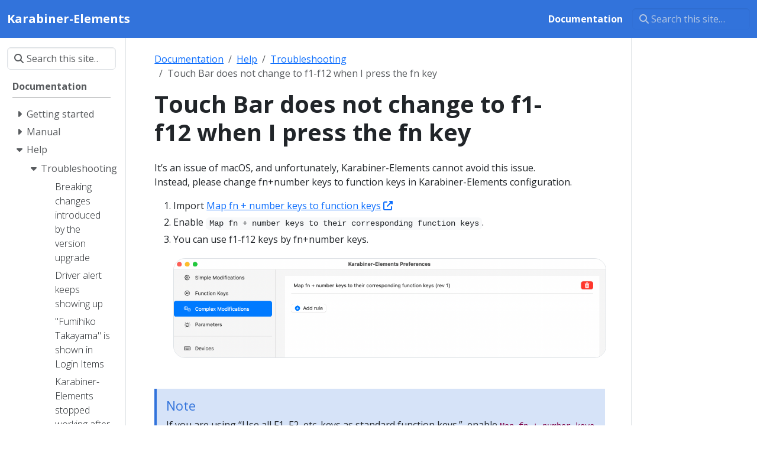

--- FILE ---
content_type: text/html; charset=utf-8
request_url: https://karabiner-elements.pqrs.org/docs/help/troubleshooting/touch-bar-function-keys/
body_size: 8129
content:
<!doctype html>
<html itemscope itemtype="http://schema.org/WebPage" lang="en" class="no-js">
  <head>
    <meta charset="utf-8">
<meta name="viewport" content="width=device-width, initial-scale=1, shrink-to-fit=no">
<meta name="robots" content="index, follow">
<link rel="icon" type="image/png" href="/favicons/favicon-32x32.png" sizes="32x32">
<link rel="apple-touch-icon" href="/favicons/apple-touch-icon-180x180.png" sizes="180x180">

<title>Touch Bar does not change to f1-f12 when I press the fn key | Karabiner-Elements</title>
<meta name="description" content="It’s an issue of macOS, and unfortunately, Karabiner-Elements cannot avoid this issue.
Instead, please change fn&#43;number keys to function keys in Karabiner-Elements configuration.
Import Map fn &#43; number keys to function keys Enable Map fn &#43; number keys to their corresponding function keys. You can use f1-f12 keys by fn&#43;number keys. Note If you are using “Use all F1, F2, etc. keys as standard function keys.”, enable Map fn &#43; number keys to their corresponding media control keys instead. Detail of the problem The fn key events are ignored by Touch Bar since the following facts.">
<meta property="og:url" content="/docs/help/troubleshooting/touch-bar-function-keys/">
  <meta property="og:site_name" content="Karabiner-Elements">
  <meta property="og:title" content="Touch Bar does not change to f1-f12 when I press the fn key">
  <meta property="og:description" content="It’s an issue of macOS, and unfortunately, Karabiner-Elements cannot avoid this issue.
Instead, please change fn&#43;number keys to function keys in Karabiner-Elements configuration.
Import Map fn &#43; number keys to function keys Enable Map fn &#43; number keys to their corresponding function keys. You can use f1-f12 keys by fn&#43;number keys. Note If you are using “Use all F1, F2, etc. keys as standard function keys.”, enable Map fn &#43; number keys to their corresponding media control keys instead. Detail of the problem The fn key events are ignored by Touch Bar since the following facts.">
  <meta property="og:locale" content="en">
  <meta property="og:type" content="article">
    <meta property="article:section" content="docs">
    <meta property="og:image" content="https://karabiner-elements.pqrs.org/images/logo.png">

  <meta itemprop="name" content="Touch Bar does not change to f1-f12 when I press the fn key">
  <meta itemprop="description" content="It’s an issue of macOS, and unfortunately, Karabiner-Elements cannot avoid this issue.
Instead, please change fn&#43;number keys to function keys in Karabiner-Elements configuration.
Import Map fn &#43; number keys to function keys Enable Map fn &#43; number keys to their corresponding function keys. You can use f1-f12 keys by fn&#43;number keys. Note If you are using “Use all F1, F2, etc. keys as standard function keys.”, enable Map fn &#43; number keys to their corresponding media control keys instead. Detail of the problem The fn key events are ignored by Touch Bar since the following facts.">
  <meta itemprop="wordCount" content="163">
  <meta itemprop="image" content="https://karabiner-elements.pqrs.org/images/logo.png">
  <meta name="twitter:card" content="summary_large_image">
  <meta name="twitter:image" content="https://karabiner-elements.pqrs.org/images/logo.png">
  <meta name="twitter:title" content="Touch Bar does not change to f1-f12 when I press the fn key">
  <meta name="twitter:description" content="It’s an issue of macOS, and unfortunately, Karabiner-Elements cannot avoid this issue.
Instead, please change fn&#43;number keys to function keys in Karabiner-Elements configuration.
Import Map fn &#43; number keys to function keys Enable Map fn &#43; number keys to their corresponding function keys. You can use f1-f12 keys by fn&#43;number keys. Note If you are using “Use all F1, F2, etc. keys as standard function keys.”, enable Map fn &#43; number keys to their corresponding media control keys instead. Detail of the problem The fn key events are ignored by Touch Bar since the following facts.">
<link rel="preload" href="/scss/main.min.ad03006917028e5fe1ae1e1b42b17992c0ca7ce84aed85e0df5ab9675702b990.css" as="style" integrity="sha256-rQMAaRcCjl/hrh4bQrF5ksDKfOhK7YXg31q5Z1cCuZA=" crossorigin="anonymous">
<link href="/scss/main.min.ad03006917028e5fe1ae1e1b42b17992c0ca7ce84aed85e0df5ab9675702b990.css" rel="stylesheet" integrity="sha256-rQMAaRcCjl/hrh4bQrF5ksDKfOhK7YXg31q5Z1cCuZA=" crossorigin="anonymous">
<script
  src="https://code.jquery.com/jquery-3.7.1.min.js"
  integrity="sha512-v2CJ7UaYy4JwqLDIrZUI/4hqeoQieOmAZNXBeQyjo21dadnwR+8ZaIJVT8EE2iyI61OV8e6M8PP2/4hpQINQ/g=="
  crossorigin="anonymous"></script>
<script defer
  src="https://unpkg.com/lunr@2.3.9/lunr.min.js"
  integrity="sha384-203J0SNzyqHby3iU6hzvzltrWi/M41wOP5Gu+BiJMz5nwKykbkUx8Kp7iti0Lpli"
  crossorigin="anonymous"></script>

  </head>
  <body class="td-page">
    <header>
      <nav class="td-navbar js-navbar-scroll" data-bs-theme="dark">
<div class="container-fluid flex-column flex-md-row">
  <a class="navbar-brand" href="/"><span class="navbar-brand__logo navbar-logo"></span><span class="navbar-brand__name">Karabiner-Elements</span></a>
  <div class="td-navbar-nav-scroll ms-md-auto" id="main_navbar">
    <ul class="navbar-nav">
      <li class="nav-item">
        <a class="nav-link active" href="/docs/"><span>Documentation</span></a>
      </li>
      </ul>
  </div>
  <div class="d-none d-lg-block">
    <div class="td-search td-search--offline">
  <div class="td-search__icon"></div>
  <input
    type="search"
    class="td-search__input form-control"
    placeholder="Search this site…"
    aria-label="Search this site…"
    autocomplete="off"
    
    data-offline-search-index-json-src="/offline-search-index.f8afb1b51d486409e1f0a948640a0935.json"
    data-offline-search-base-href="/"
    data-offline-search-max-results="25"
  >
</div>
  </div>
</div>
</nav>
    </header>
    <div class="container-fluid td-outer">
      <div class="td-main">
        <div class="row flex-xl-nowrap">
          <aside class="col-12 col-md-3 col-xl-2 td-sidebar d-print-none">
            <div id="td-sidebar-menu" class="td-sidebar__inner">
  <form class="td-sidebar__search d-flex align-items-center">
    <div class="td-search td-search--offline">
  <div class="td-search__icon"></div>
  <input
    type="search"
    class="td-search__input form-control"
    placeholder="Search this site…"
    aria-label="Search this site…"
    autocomplete="off"
    
    data-offline-search-index-json-src="/offline-search-index.f8afb1b51d486409e1f0a948640a0935.json"
    data-offline-search-base-href="/"
    data-offline-search-max-results="25"
  >
</div>
    <button class="btn btn-link td-sidebar__toggle d-md-none p-0 ms-3 fas fa-bars" type="button" data-bs-toggle="collapse" data-bs-target="#td-section-nav" aria-controls="td-section-nav" aria-expanded="false" aria-label="Toggle section navigation">
    </button>
  </form>
  <nav class="td-sidebar-nav collapse foldable-nav" id="td-section-nav">
    <ul class="td-sidebar-nav__section pe-md-3 ul-0">
      <li class="td-sidebar-nav__section-title td-sidebar-nav__section with-child active-path" id="m-docs-li">
  <a href="/docs/" class="align-left ps-0 td-sidebar-link td-sidebar-link__section tree-root" id="m-docs"><span class="">Documentation</span></a>
  <ul class="ul-1">
    <li class="td-sidebar-nav__section-title td-sidebar-nav__section with-child" id="m-docsgetting-started-li">
  <input type="checkbox" id="m-docsgetting-started-check"/>
  <label for="m-docsgetting-started-check"><a href="/docs/getting-started/" class="align-left ps-0  td-sidebar-link td-sidebar-link__section" id="m-docsgetting-started"><span class="">Getting started</span></a></label>
  
  <ul class="ul-2 foldable">
    <li class="td-sidebar-nav__section-title td-sidebar-nav__section without-child" id="m-docsgetting-startedinstallation-li">
  <input type="checkbox" id="m-docsgetting-startedinstallation-check"/>
  <label for="m-docsgetting-startedinstallation-check"><a href="/docs/getting-started/installation/" class="align-left ps-0  td-sidebar-link td-sidebar-link__page" id="m-docsgetting-startedinstallation"><span class="">Installation</span></a></label>
  
</li><li class="td-sidebar-nav__section-title td-sidebar-nav__section without-child" id="m-docsgetting-startedfeatures-li">
  <input type="checkbox" id="m-docsgetting-startedfeatures-check"/>
  <label for="m-docsgetting-startedfeatures-check"><a href="/docs/getting-started/features/" class="align-left ps-0  td-sidebar-link td-sidebar-link__page" id="m-docsgetting-startedfeatures"><span class="">Features</span></a></label>
  
</li>
  </ul>
</li><li class="td-sidebar-nav__section-title td-sidebar-nav__section with-child" id="m-docsmanual-li">
  <input type="checkbox" id="m-docsmanual-check"/>
  <label for="m-docsmanual-check"><a href="/docs/manual/" class="align-left ps-0  td-sidebar-link td-sidebar-link__section" id="m-docsmanual"><span class="">Manual</span></a></label>
  
  <ul class="ul-2 foldable">
    <li class="td-sidebar-nav__section-title td-sidebar-nav__section with-child" id="m-docsmanualconfiguration-li">
  <input type="checkbox" id="m-docsmanualconfiguration-check"/>
  <label for="m-docsmanualconfiguration-check"><a href="/docs/manual/configuration/" class="align-left ps-0  td-sidebar-link td-sidebar-link__section" id="m-docsmanualconfiguration"><span class="">Configuration</span></a></label>
  
  <ul class="ul-3 foldable">
    <li class="td-sidebar-nav__section-title td-sidebar-nav__section without-child" id="m-docsmanualconfigurationconfigure-simple-modifications-li">
  <input type="checkbox" id="m-docsmanualconfigurationconfigure-simple-modifications-check"/>
  <label for="m-docsmanualconfigurationconfigure-simple-modifications-check"><a href="/docs/manual/configuration/configure-simple-modifications/" class="align-left ps-0  td-sidebar-link td-sidebar-link__page" id="m-docsmanualconfigurationconfigure-simple-modifications"><span class="">Change a key to another key</span></a></label>
  
</li><li class="td-sidebar-nav__section-title td-sidebar-nav__section without-child" id="m-docsmanualconfigurationconfigure-complex-modifications-li">
  <input type="checkbox" id="m-docsmanualconfigurationconfigure-complex-modifications-check"/>
  <label for="m-docsmanualconfigurationconfigure-complex-modifications-check"><a href="/docs/manual/configuration/configure-complex-modifications/" class="align-left ps-0  td-sidebar-link td-sidebar-link__page" id="m-docsmanualconfigurationconfigure-complex-modifications"><span class="">Use more complex modifications</span></a></label>
  
</li><li class="td-sidebar-nav__section-title td-sidebar-nav__section without-child" id="m-docsmanualconfigurationadd-your-own-complex-modifications-li">
  <input type="checkbox" id="m-docsmanualconfigurationadd-your-own-complex-modifications-check"/>
  <label for="m-docsmanualconfigurationadd-your-own-complex-modifications-check"><a href="/docs/manual/configuration/add-your-own-complex-modifications/" class="align-left ps-0  td-sidebar-link td-sidebar-link__page" id="m-docsmanualconfigurationadd-your-own-complex-modifications"><span class="">Add your own complex modifications</span></a></label>
  
</li><li class="td-sidebar-nav__section-title td-sidebar-nav__section without-child" id="m-docsmanualconfigurationedit-complex-modifications-li">
  <input type="checkbox" id="m-docsmanualconfigurationedit-complex-modifications-check"/>
  <label for="m-docsmanualconfigurationedit-complex-modifications-check"><a href="/docs/manual/configuration/edit-complex-modifications/" class="align-left ps-0  td-sidebar-link td-sidebar-link__page" id="m-docsmanualconfigurationedit-complex-modifications"><span class="">Edit complex modifications</span></a></label>
  
</li><li class="td-sidebar-nav__section-title td-sidebar-nav__section without-child" id="m-docsmanualconfigurationconfigure-devices-li">
  <input type="checkbox" id="m-docsmanualconfigurationconfigure-devices-check"/>
  <label for="m-docsmanualconfigurationconfigure-devices-check"><a href="/docs/manual/configuration/configure-devices/" class="align-left ps-0  td-sidebar-link td-sidebar-link__page" id="m-docsmanualconfigurationconfigure-devices"><span class="">Choose devices</span></a></label>
  
</li><li class="td-sidebar-nav__section-title td-sidebar-nav__section without-child" id="m-docsmanualconfigurationdisable-built-in-keyboard-li">
  <input type="checkbox" id="m-docsmanualconfigurationdisable-built-in-keyboard-check"/>
  <label for="m-docsmanualconfigurationdisable-built-in-keyboard-check"><a href="/docs/manual/configuration/disable-built-in-keyboard/" class="align-left ps-0  td-sidebar-link td-sidebar-link__page" id="m-docsmanualconfigurationdisable-built-in-keyboard"><span class="">Disable the built-in keyboard when external keyboard is connected</span></a></label>
  
</li><li class="td-sidebar-nav__section-title td-sidebar-nav__section without-child" id="m-docsmanualconfigurationconfigure-keyboard-type-li">
  <input type="checkbox" id="m-docsmanualconfigurationconfigure-keyboard-type-check"/>
  <label for="m-docsmanualconfigurationconfigure-keyboard-type-check"><a href="/docs/manual/configuration/configure-keyboard-type/" class="align-left ps-0  td-sidebar-link td-sidebar-link__page" id="m-docsmanualconfigurationconfigure-keyboard-type"><span class="">Set keyboard type</span></a></label>
  
</li><li class="td-sidebar-nav__section-title td-sidebar-nav__section without-child" id="m-docsmanualconfigurationconfigure-menu-bar-icon-li">
  <input type="checkbox" id="m-docsmanualconfigurationconfigure-menu-bar-icon-check"/>
  <label for="m-docsmanualconfigurationconfigure-menu-bar-icon-check"><a href="/docs/manual/configuration/configure-menu-bar-icon/" class="align-left ps-0  td-sidebar-link td-sidebar-link__page" id="m-docsmanualconfigurationconfigure-menu-bar-icon"><span class="">Configure icon in menu bar</span></a></label>
  
</li>
  </ul>
</li><li class="td-sidebar-nav__section-title td-sidebar-nav__section with-child" id="m-docsmanualoperation-li">
  <input type="checkbox" id="m-docsmanualoperation-check"/>
  <label for="m-docsmanualoperation-check"><a href="/docs/manual/operation/" class="align-left ps-0  td-sidebar-link td-sidebar-link__section" id="m-docsmanualoperation"><span class="">Operation</span></a></label>
  
  <ul class="ul-3 foldable">
    <li class="td-sidebar-nav__section-title td-sidebar-nav__section without-child" id="m-docsmanualoperationquit-li">
  <input type="checkbox" id="m-docsmanualoperationquit-check"/>
  <label for="m-docsmanualoperationquit-check"><a href="/docs/manual/operation/quit/" class="align-left ps-0  td-sidebar-link td-sidebar-link__page" id="m-docsmanualoperationquit"><span class="">Quit</span></a></label>
  
</li><li class="td-sidebar-nav__section-title td-sidebar-nav__section without-child" id="m-docsmanualoperationrestart-li">
  <input type="checkbox" id="m-docsmanualoperationrestart-check"/>
  <label for="m-docsmanualoperationrestart-check"><a href="/docs/manual/operation/restart/" class="align-left ps-0  td-sidebar-link td-sidebar-link__page" id="m-docsmanualoperationrestart"><span class="">Restart</span></a></label>
  
</li><li class="td-sidebar-nav__section-title td-sidebar-nav__section without-child" id="m-docsmanualoperationuninstall-li">
  <input type="checkbox" id="m-docsmanualoperationuninstall-check"/>
  <label for="m-docsmanualoperationuninstall-check"><a href="/docs/manual/operation/uninstall/" class="align-left ps-0  td-sidebar-link td-sidebar-link__page" id="m-docsmanualoperationuninstall"><span class="">Uninstall</span></a></label>
  
</li><li class="td-sidebar-nav__section-title td-sidebar-nav__section without-child" id="m-docsmanualoperationcheck-for-updates-li">
  <input type="checkbox" id="m-docsmanualoperationcheck-for-updates-check"/>
  <label for="m-docsmanualoperationcheck-for-updates-check"><a href="/docs/manual/operation/check-for-updates/" class="align-left ps-0  td-sidebar-link td-sidebar-link__page" id="m-docsmanualoperationcheck-for-updates"><span class="">Check for updates</span></a></label>
  
</li><li class="td-sidebar-nav__section-title td-sidebar-nav__section without-child" id="m-docsmanualoperationeventviewer-li">
  <input type="checkbox" id="m-docsmanualoperationeventviewer-check"/>
  <label for="m-docsmanualoperationeventviewer-check"><a href="/docs/manual/operation/eventviewer/" class="align-left ps-0  td-sidebar-link td-sidebar-link__page" id="m-docsmanualoperationeventviewer"><span class="">Confirm the result of configuration (EventViewer)</span></a></label>
  
</li><li class="td-sidebar-nav__section-title td-sidebar-nav__section without-child" id="m-docsmanualoperationprofiles-li">
  <input type="checkbox" id="m-docsmanualoperationprofiles-check"/>
  <label for="m-docsmanualoperationprofiles-check"><a href="/docs/manual/operation/profiles/" class="align-left ps-0  td-sidebar-link td-sidebar-link__page" id="m-docsmanualoperationprofiles"><span class="">Manage profiles</span></a></label>
  
</li><li class="td-sidebar-nav__section-title td-sidebar-nav__section without-child" id="m-docsmanualoperationlog-li">
  <input type="checkbox" id="m-docsmanualoperationlog-check"/>
  <label for="m-docsmanualoperationlog-check"><a href="/docs/manual/operation/log/" class="align-left ps-0  td-sidebar-link td-sidebar-link__page" id="m-docsmanualoperationlog"><span class="">Show log messages</span></a></label>
  
</li><li class="td-sidebar-nav__section-title td-sidebar-nav__section without-child" id="m-docsmanualoperationexport-li">
  <input type="checkbox" id="m-docsmanualoperationexport-check"/>
  <label for="m-docsmanualoperationexport-check"><a href="/docs/manual/operation/export/" class="align-left ps-0  td-sidebar-link td-sidebar-link__page" id="m-docsmanualoperationexport"><span class="">Export and import configuration</span></a></label>
  
</li><li class="td-sidebar-nav__section-title td-sidebar-nav__section without-child" id="m-docsmanualoperationabout-unsafe-configuration-li">
  <input type="checkbox" id="m-docsmanualoperationabout-unsafe-configuration-check"/>
  <label for="m-docsmanualoperationabout-unsafe-configuration-check"><a href="/docs/manual/operation/about-unsafe-configuration/" class="align-left ps-0  td-sidebar-link td-sidebar-link__page" id="m-docsmanualoperationabout-unsafe-configuration"><span class="">About Unsafe Configuration</span></a></label>
  
</li><li class="td-sidebar-nav__section-title td-sidebar-nav__section without-child" id="m-docsmanualoperationdowngrade-li">
  <input type="checkbox" id="m-docsmanualoperationdowngrade-check"/>
  <label for="m-docsmanualoperationdowngrade-check"><a href="/docs/manual/operation/downgrade/" class="align-left ps-0  td-sidebar-link td-sidebar-link__page" id="m-docsmanualoperationdowngrade"><span class="">Downgrade</span></a></label>
  
</li>
  </ul>
</li><li class="td-sidebar-nav__section-title td-sidebar-nav__section with-child" id="m-docsmanualmisc-li">
  <input type="checkbox" id="m-docsmanualmisc-check"/>
  <label for="m-docsmanualmisc-check"><a href="/docs/manual/misc/" class="align-left ps-0  td-sidebar-link td-sidebar-link__section" id="m-docsmanualmisc"><span class="">Misc</span></a></label>
  
  <ul class="ul-3 foldable">
    <li class="td-sidebar-nav__section-title td-sidebar-nav__section without-child" id="m-docsmanualmiscrequired-macos-settings-li">
  <input type="checkbox" id="m-docsmanualmiscrequired-macos-settings-check"/>
  <label for="m-docsmanualmiscrequired-macos-settings-check"><a href="/docs/manual/misc/required-macos-settings/" class="align-left ps-0  td-sidebar-link td-sidebar-link__page" id="m-docsmanualmiscrequired-macos-settings"><span class="">Required macOS settings</span></a></label>
  
</li><li class="td-sidebar-nav__section-title td-sidebar-nav__section without-child" id="m-docsmanualmiscignored-temporarily-li">
  <input type="checkbox" id="m-docsmanualmiscignored-temporarily-check"/>
  <label for="m-docsmanualmiscignored-temporarily-check"><a href="/docs/manual/misc/ignored-temporarily/" class="align-left ps-0  td-sidebar-link td-sidebar-link__page" id="m-docsmanualmiscignored-temporarily"><span class="">About &#34;Device is ignored temporarily&#34; alert</span></a></label>
  
</li><li class="td-sidebar-nav__section-title td-sidebar-nav__section without-child" id="m-docsmanualmiscimplicit-behavior-li">
  <input type="checkbox" id="m-docsmanualmiscimplicit-behavior-check"/>
  <label for="m-docsmanualmiscimplicit-behavior-check"><a href="/docs/manual/misc/implicit-behavior/" class="align-left ps-0  td-sidebar-link td-sidebar-link__page" id="m-docsmanualmiscimplicit-behavior"><span class="">Implicit behavior</span></a></label>
  
</li><li class="td-sidebar-nav__section-title td-sidebar-nav__section without-child" id="m-docsmanualmiscevent-modification-chaining-li">
  <input type="checkbox" id="m-docsmanualmiscevent-modification-chaining-check"/>
  <label for="m-docsmanualmiscevent-modification-chaining-check"><a href="/docs/manual/misc/event-modification-chaining/" class="align-left ps-0  td-sidebar-link td-sidebar-link__page" id="m-docsmanualmiscevent-modification-chaining"><span class="">Input event modification chaining</span></a></label>
  
</li><li class="td-sidebar-nav__section-title td-sidebar-nav__section without-child" id="m-docsmanualmiscmultitouch-extension-li">
  <input type="checkbox" id="m-docsmanualmiscmultitouch-extension-check"/>
  <label for="m-docsmanualmiscmultitouch-extension-check"><a href="/docs/manual/misc/multitouch-extension/" class="align-left ps-0  td-sidebar-link td-sidebar-link__page" id="m-docsmanualmiscmultitouch-extension"><span class="">MultitouchExtension</span></a></label>
  
</li><li class="td-sidebar-nav__section-title td-sidebar-nav__section without-child" id="m-docsmanualmisccommand-line-interface-li">
  <input type="checkbox" id="m-docsmanualmisccommand-line-interface-check"/>
  <label for="m-docsmanualmisccommand-line-interface-check"><a href="/docs/manual/misc/command-line-interface/" class="align-left ps-0  td-sidebar-link td-sidebar-link__page" id="m-docsmanualmisccommand-line-interface"><span class="">Command line interface</span></a></label>
  
</li><li class="td-sidebar-nav__section-title td-sidebar-nav__section without-child" id="m-docsmanualmiscconfiguration-file-path-li">
  <input type="checkbox" id="m-docsmanualmiscconfiguration-file-path-check"/>
  <label for="m-docsmanualmiscconfiguration-file-path-check"><a href="/docs/manual/misc/configuration-file-path/" class="align-left ps-0  td-sidebar-link td-sidebar-link__page" id="m-docsmanualmiscconfiguration-file-path"><span class="">The location of the configuration file</span></a></label>
  
</li><li class="td-sidebar-nav__section-title td-sidebar-nav__section without-child" id="m-docsmanualmiscchange-app-icon-li">
  <input type="checkbox" id="m-docsmanualmiscchange-app-icon-check"/>
  <label for="m-docsmanualmiscchange-app-icon-check"><a href="/docs/manual/misc/change-app-icon/" class="align-left ps-0  td-sidebar-link td-sidebar-link__page" id="m-docsmanualmiscchange-app-icon"><span class="">Change app icon</span></a></label>
  
</li>
  </ul>
</li>
  </ul>
</li><li class="td-sidebar-nav__section-title td-sidebar-nav__section with-child active-path" id="m-docshelp-li">
  <input type="checkbox" id="m-docshelp-check" checked/>
  <label for="m-docshelp-check"><a href="/docs/help/" class="align-left ps-0  td-sidebar-link td-sidebar-link__section" id="m-docshelp"><span class="">Help</span></a></label>
  
  <ul class="ul-2 foldable">
    <li class="td-sidebar-nav__section-title td-sidebar-nav__section with-child active-path" id="m-docshelptroubleshooting-li">
  <input type="checkbox" id="m-docshelptroubleshooting-check" checked/>
  <label for="m-docshelptroubleshooting-check"><a href="/docs/help/troubleshooting/" class="align-left ps-0  td-sidebar-link td-sidebar-link__section" id="m-docshelptroubleshooting"><span class="">Troubleshooting</span></a></label>
  
  <ul class="ul-3 foldable">
    <li class="td-sidebar-nav__section-title td-sidebar-nav__section without-child" id="m-docshelptroubleshootingbreaking-changes-li">
  <input type="checkbox" id="m-docshelptroubleshootingbreaking-changes-check"/>
  <label for="m-docshelptroubleshootingbreaking-changes-check"><a href="/docs/help/troubleshooting/breaking-changes/" class="align-left ps-0  td-sidebar-link td-sidebar-link__page" id="m-docshelptroubleshootingbreaking-changes"><span class="">Breaking changes introduced by the version upgrade</span></a></label>
  
</li><li class="td-sidebar-nav__section-title td-sidebar-nav__section without-child" id="m-docshelptroubleshootingdriver-alert-keeps-showing-up-li">
  <input type="checkbox" id="m-docshelptroubleshootingdriver-alert-keeps-showing-up-check"/>
  <label for="m-docshelptroubleshootingdriver-alert-keeps-showing-up-check"><a href="/docs/help/troubleshooting/driver-alert-keeps-showing-up/" class="align-left ps-0  td-sidebar-link td-sidebar-link__page" id="m-docshelptroubleshootingdriver-alert-keeps-showing-up"><span class="">Driver alert keeps showing up</span></a></label>
  
</li><li class="td-sidebar-nav__section-title td-sidebar-nav__section without-child" id="m-docshelptroubleshootingfumihiko-takayama-in-login-items-li">
  <input type="checkbox" id="m-docshelptroubleshootingfumihiko-takayama-in-login-items-check"/>
  <label for="m-docshelptroubleshootingfumihiko-takayama-in-login-items-check"><a href="/docs/help/troubleshooting/fumihiko-takayama-in-login-items/" class="align-left ps-0  td-sidebar-link td-sidebar-link__page" id="m-docshelptroubleshootingfumihiko-takayama-in-login-items"><span class="">&#34;Fumihiko Takayama&#34; is shown in Login Items</span></a></label>
  
</li><li class="td-sidebar-nav__section-title td-sidebar-nav__section without-child" id="m-docshelptroubleshootingstopped-working-after-macos-update-li">
  <input type="checkbox" id="m-docshelptroubleshootingstopped-working-after-macos-update-check"/>
  <label for="m-docshelptroubleshootingstopped-working-after-macos-update-check"><a href="/docs/help/troubleshooting/stopped-working-after-macos-update/" class="align-left ps-0  td-sidebar-link td-sidebar-link__page" id="m-docshelptroubleshootingstopped-working-after-macos-update"><span class="">Karabiner-Elements stopped working after macOS update</span></a></label>
  
</li><li class="td-sidebar-nav__section-title td-sidebar-nav__section without-child active-path" id="m-docshelptroubleshootingtouch-bar-function-keys-li">
  <input type="checkbox" id="m-docshelptroubleshootingtouch-bar-function-keys-check" checked/>
  <label for="m-docshelptroubleshootingtouch-bar-function-keys-check"><a href="/docs/help/troubleshooting/touch-bar-function-keys/" class="align-left ps-0  active td-sidebar-link td-sidebar-link__page" id="m-docshelptroubleshootingtouch-bar-function-keys"><span class="td-sidebar-nav-active-item">Touch Bar does not change to f1-f12 when I press the fn key</span></a></label>
  
</li><li class="td-sidebar-nav__section-title td-sidebar-nav__section without-child" id="m-docshelptroubleshootingcontrol-eject-li">
  <input type="checkbox" id="m-docshelptroubleshootingcontrol-eject-check"/>
  <label for="m-docshelptroubleshootingcontrol-eject-check"><a href="/docs/help/troubleshooting/control-eject/" class="align-left ps-0  td-sidebar-link td-sidebar-link__page" id="m-docshelptroubleshootingcontrol-eject"><span class="">Control-eject shortcut does not work when Karabiner-Elements is running</span></a></label>
  
</li><li class="td-sidebar-nav__section-title td-sidebar-nav__section without-child" id="m-docshelptroubleshootingcannot-use-some-key-combination-li">
  <input type="checkbox" id="m-docshelptroubleshootingcannot-use-some-key-combination-check"/>
  <label for="m-docshelptroubleshootingcannot-use-some-key-combination-check"><a href="/docs/help/troubleshooting/cannot-use-some-key-combination/" class="align-left ps-0  td-sidebar-link td-sidebar-link__page" id="m-docshelptroubleshootingcannot-use-some-key-combination"><span class="">Cannot use some three key combinations (key event is not fired)</span></a></label>
  
</li><li class="td-sidebar-nav__section-title td-sidebar-nav__section without-child" id="m-docshelptroubleshootingjson-owner-is-invalid-li">
  <input type="checkbox" id="m-docshelptroubleshootingjson-owner-is-invalid-check"/>
  <label for="m-docshelptroubleshootingjson-owner-is-invalid-check"><a href="/docs/help/troubleshooting/json-owner-is-invalid/" class="align-left ps-0  td-sidebar-link td-sidebar-link__page" id="m-docshelptroubleshootingjson-owner-is-invalid"><span class="">&#34;karabiner.json is not owned by a valid user&#34; error message in log</span></a></label>
  
</li><li class="td-sidebar-nav__section-title td-sidebar-nav__section without-child" id="m-docshelptroubleshootingplaceholder-developer-li">
  <input type="checkbox" id="m-docshelptroubleshootingplaceholder-developer-check"/>
  <label for="m-docshelptroubleshootingplaceholder-developer-check"><a href="/docs/help/troubleshooting/placeholder-developer/" class="align-left ps-0  td-sidebar-link td-sidebar-link__page" id="m-docshelptroubleshootingplaceholder-developer"><span class="">Placeholder Developer is shown in Security &amp; Privacy System Preferences</span></a></label>
  
</li><li class="td-sidebar-nav__section-title td-sidebar-nav__section without-child" id="m-docshelptroubleshootingcaps-lock-led-not-working-li">
  <input type="checkbox" id="m-docshelptroubleshootingcaps-lock-led-not-working-check"/>
  <label for="m-docshelptroubleshootingcaps-lock-led-not-working-check"><a href="/docs/help/troubleshooting/caps-lock-led-not-working/" class="align-left ps-0  td-sidebar-link td-sidebar-link__page" id="m-docshelptroubleshootingcaps-lock-led-not-working"><span class="">Caps Lock LED not working</span></a></label>
  
</li><li class="td-sidebar-nav__section-title td-sidebar-nav__section without-child" id="m-docshelptroubleshootingpreferences-window-shown-at-login-li">
  <input type="checkbox" id="m-docshelptroubleshootingpreferences-window-shown-at-login-check"/>
  <label for="m-docshelptroubleshootingpreferences-window-shown-at-login-check"><a href="/docs/help/troubleshooting/preferences-window-shown-at-login/" class="align-left ps-0  td-sidebar-link td-sidebar-link__page" id="m-docshelptroubleshootingpreferences-window-shown-at-login"><span class="">Settings window is shown at login</span></a></label>
  
</li><li class="td-sidebar-nav__section-title td-sidebar-nav__section without-child" id="m-docshelptroubleshootingsymbols-with-non-ansi-keyboard-li">
  <input type="checkbox" id="m-docshelptroubleshootingsymbols-with-non-ansi-keyboard-check"/>
  <label for="m-docshelptroubleshootingsymbols-with-non-ansi-keyboard-check"><a href="/docs/help/troubleshooting/symbols-with-non-ansi-keyboard/" class="align-left ps-0  td-sidebar-link td-sidebar-link__page" id="m-docshelptroubleshootingsymbols-with-non-ansi-keyboard"><span class="">Input symbols are different from the key code name on non-ANSI keyboards</span></a></label>
  
</li><li class="td-sidebar-nav__section-title td-sidebar-nav__section without-child" id="m-docshelptroubleshootinglogitech-logi-options-plus-compatibility-li">
  <input type="checkbox" id="m-docshelptroubleshootinglogitech-logi-options-plus-compatibility-check"/>
  <label for="m-docshelptroubleshootinglogitech-logi-options-plus-compatibility-check"><a href="/docs/help/troubleshooting/logitech-logi-options-plus-compatibility/" class="align-left ps-0  td-sidebar-link td-sidebar-link__page" id="m-docshelptroubleshootinglogitech-logi-options-plus-compatibility"><span class="">Compatibility with Logitech Logi Options&#43;: Fn keys</span></a></label>
  
</li>
  </ul>
</li><li class="td-sidebar-nav__section-title td-sidebar-nav__section with-child" id="m-docshelphow-to-li">
  <input type="checkbox" id="m-docshelphow-to-check"/>
  <label for="m-docshelphow-to-check"><a href="/docs/help/how-to/" class="align-left ps-0  td-sidebar-link td-sidebar-link__section" id="m-docshelphow-to"><span class="">How to</span></a></label>
  
  <ul class="ul-3 foldable">
    <li class="td-sidebar-nav__section-title td-sidebar-nav__section without-child" id="m-docshelphow-tomouse-button-li">
  <input type="checkbox" id="m-docshelphow-tomouse-button-check"/>
  <label for="m-docshelphow-tomouse-button-check"><a href="/docs/help/how-to/mouse-button/" class="align-left ps-0  td-sidebar-link td-sidebar-link__page" id="m-docshelphow-tomouse-button"><span class="">How to change mouse buttons</span></a></label>
  
</li><li class="td-sidebar-nav__section-title td-sidebar-nav__section without-child" id="m-docshelphow-tosticky-modifier-key-li">
  <input type="checkbox" id="m-docshelphow-tosticky-modifier-key-check"/>
  <label for="m-docshelphow-tosticky-modifier-key-check"><a href="/docs/help/how-to/sticky-modifier-key/" class="align-left ps-0  td-sidebar-link td-sidebar-link__page" id="m-docshelphow-tosticky-modifier-key"><span class="">How to use sticky modifier keys</span></a></label>
  
</li><li class="td-sidebar-nav__section-title td-sidebar-nav__section without-child" id="m-docshelphow-todisable-caps-lock-delay-li">
  <input type="checkbox" id="m-docshelphow-todisable-caps-lock-delay-check"/>
  <label for="m-docshelphow-todisable-caps-lock-delay-check"><a href="/docs/help/how-to/disable-caps-lock-delay/" class="align-left ps-0  td-sidebar-link td-sidebar-link__page" id="m-docshelphow-todisable-caps-lock-delay"><span class="">How to disable caps lock delay</span></a></label>
  
</li><li class="td-sidebar-nav__section-title td-sidebar-nav__section without-child" id="m-docshelphow-tokey-repeat-li">
  <input type="checkbox" id="m-docshelphow-tokey-repeat-check"/>
  <label for="m-docshelphow-tokey-repeat-check"><a href="/docs/help/how-to/key-repeat/" class="align-left ps-0  td-sidebar-link td-sidebar-link__page" id="m-docshelphow-tokey-repeat"><span class="">Is it possible to adjust the key repeat rate?</span></a></label>
  
</li><li class="td-sidebar-nav__section-title td-sidebar-nav__section without-child" id="m-docshelphow-todisable-open-at-login-li">
  <input type="checkbox" id="m-docshelphow-todisable-open-at-login-check"/>
  <label for="m-docshelphow-todisable-open-at-login-check"><a href="/docs/help/how-to/disable-open-at-login/" class="align-left ps-0  td-sidebar-link td-sidebar-link__page" id="m-docshelphow-todisable-open-at-login"><span class="">How to disable running Karabiner-Elements at login</span></a></label>
  
</li><li class="td-sidebar-nav__section-title td-sidebar-nav__section without-child" id="m-docshelphow-touse-before-logging-in-li">
  <input type="checkbox" id="m-docshelphow-touse-before-logging-in-check"/>
  <label for="m-docshelphow-touse-before-logging-in-check"><a href="/docs/help/how-to/use-before-logging-in/" class="align-left ps-0  td-sidebar-link td-sidebar-link__page" id="m-docshelphow-touse-before-logging-in"><span class="">How to use Karabiner-Elements on the password entry screen before logging in</span></a></label>
  
</li><li class="td-sidebar-nav__section-title td-sidebar-nav__section without-child" id="m-docshelphow-tofunction-keys-li">
  <input type="checkbox" id="m-docshelphow-tofunction-keys-check"/>
  <label for="m-docshelphow-tofunction-keys-check"><a href="/docs/help/how-to/function-keys/" class="align-left ps-0  td-sidebar-link td-sidebar-link__page" id="m-docshelphow-tofunction-keys"><span class="">Details on changing to function keys</span></a></label>
  
</li>
  </ul>
</li><li class="td-sidebar-nav__section-title td-sidebar-nav__section with-child" id="m-docshelpadvanced-topics-li">
  <input type="checkbox" id="m-docshelpadvanced-topics-check"/>
  <label for="m-docshelpadvanced-topics-check"><a href="/docs/help/advanced-topics/" class="align-left ps-0  td-sidebar-link td-sidebar-link__section" id="m-docshelpadvanced-topics"><span class="">Advanced topics</span></a></label>
  
  <ul class="ul-3 foldable">
    <li class="td-sidebar-nav__section-title td-sidebar-nav__section without-child" id="m-docshelpadvanced-topicsinstalled-files-li">
  <input type="checkbox" id="m-docshelpadvanced-topicsinstalled-files-check"/>
  <label for="m-docshelpadvanced-topicsinstalled-files-check"><a href="/docs/help/advanced-topics/installed-files/" class="align-left ps-0  td-sidebar-link td-sidebar-link__page" id="m-docshelpadvanced-topicsinstalled-files"><span class="">Installed files</span></a></label>
  
</li><li class="td-sidebar-nav__section-title td-sidebar-nav__section without-child" id="m-docshelpadvanced-topicssecurity-li">
  <input type="checkbox" id="m-docshelpadvanced-topicssecurity-check"/>
  <label for="m-docshelpadvanced-topicssecurity-check"><a href="/docs/help/advanced-topics/security/" class="align-left ps-0  td-sidebar-link td-sidebar-link__page" id="m-docshelpadvanced-topicssecurity"><span class="">Security</span></a></label>
  
</li><li class="td-sidebar-nav__section-title td-sidebar-nav__section without-child" id="m-docshelpadvanced-topicsset-environment-variables-li">
  <input type="checkbox" id="m-docshelpadvanced-topicsset-environment-variables-check"/>
  <label for="m-docshelpadvanced-topicsset-environment-variables-check"><a href="/docs/help/advanced-topics/set-environment-variables/" class="align-left ps-0  td-sidebar-link td-sidebar-link__page" id="m-docshelpadvanced-topicsset-environment-variables"><span class="">Set environment variables</span></a></label>
  
</li><li class="td-sidebar-nav__section-title td-sidebar-nav__section without-child" id="m-docshelpadvanced-topicsunknown-events-li">
  <input type="checkbox" id="m-docshelpadvanced-topicsunknown-events-check"/>
  <label for="m-docshelpadvanced-topicsunknown-events-check"><a href="/docs/help/advanced-topics/unknown-events/" class="align-left ps-0  td-sidebar-link td-sidebar-link__page" id="m-docshelpadvanced-topicsunknown-events"><span class="">Guide for supporting unsupported keys</span></a></label>
  
</li><li class="td-sidebar-nav__section-title td-sidebar-nav__section without-child" id="m-docshelpadvanced-topicslock-icon-li">
  <input type="checkbox" id="m-docshelpadvanced-topicslock-icon-check"/>
  <label for="m-docshelpadvanced-topicslock-icon-check"><a href="/docs/help/advanced-topics/lock-icon/" class="align-left ps-0  td-sidebar-link td-sidebar-link__page" id="m-docshelpadvanced-topicslock-icon"><span class="">What is the lock indicator on Karabiner-Elements and Karabiner-EventViewer icon</span></a></label>
  
</li>
  </ul>
</li>
  </ul>
</li><li class="td-sidebar-nav__section-title td-sidebar-nav__section without-child" id="m-docsprivacy-li">
  <input type="checkbox" id="m-docsprivacy-check"/>
  <label for="m-docsprivacy-check"><a href="/docs/privacy/" class="align-left ps-0  td-sidebar-link td-sidebar-link__page" id="m-docsprivacy"><span class="">Privacy</span></a></label>
  
</li><li class="td-sidebar-nav__section-title td-sidebar-nav__section without-child" id="m-docscontact-li">
  <input type="checkbox" id="m-docscontact-check"/>
  <label for="m-docscontact-check"><a href="/docs/contact/" class="align-left ps-0  td-sidebar-link td-sidebar-link__page" id="m-docscontact"><span class="">Contact</span></a></label>
  
</li><li class="td-sidebar-nav__section-title td-sidebar-nav__section without-child" id="m-docspricing-li">
  <input type="checkbox" id="m-docspricing-check"/>
  <label for="m-docspricing-check"><a href="/docs/pricing/" class="align-left ps-0  td-sidebar-link td-sidebar-link__page" id="m-docspricing"><span class="">Pricing</span></a></label>
  
</li><li class="td-sidebar-nav__section-title td-sidebar-nav__section without-child" id="m-docsreleasenotes-li">
  <input type="checkbox" id="m-docsreleasenotes-check"/>
  <label for="m-docsreleasenotes-check"><a href="/docs/releasenotes/" class="align-left ps-0  td-sidebar-link td-sidebar-link__page" id="m-docsreleasenotes"><span class="">Release notes</span></a></label>
  
</li><li class="td-sidebar-nav__section-title td-sidebar-nav__section with-child" id="m-docsjson-li">
  <input type="checkbox" id="m-docsjson-check"/>
  <label for="m-docsjson-check"><a href="/docs/json/" class="align-left ps-0  td-sidebar-link td-sidebar-link__section" id="m-docsjson"><span class="">Karabiner Configuration Reference Manual</span></a></label>
  
  <ul class="ul-2 foldable">
    <li class="td-sidebar-nav__section-title td-sidebar-nav__section without-child" id="m-docsjsonlocation-li">
  <input type="checkbox" id="m-docsjsonlocation-check"/>
  <label for="m-docsjsonlocation-check"><a href="/docs/json/location/" class="align-left ps-0  td-sidebar-link td-sidebar-link__page" id="m-docsjsonlocation"><span class="">File locations</span></a></label>
  
</li><li class="td-sidebar-nav__section-title td-sidebar-nav__section without-child" id="m-docsjsontypical-complex-modifications-examples-li">
  <input type="checkbox" id="m-docsjsontypical-complex-modifications-examples-check"/>
  <label for="m-docsjsontypical-complex-modifications-examples-check"><a href="/docs/json/typical-complex-modifications-examples/" class="align-left ps-0  td-sidebar-link td-sidebar-link__page" id="m-docsjsontypical-complex-modifications-examples"><span class="">Typical complex_modifications examples</span></a></label>
  
</li><li class="td-sidebar-nav__section-title td-sidebar-nav__section without-child" id="m-docsjsoncomplex-modifications-manipulator-evaluation-priority-li">
  <input type="checkbox" id="m-docsjsoncomplex-modifications-manipulator-evaluation-priority-check"/>
  <label for="m-docsjsoncomplex-modifications-manipulator-evaluation-priority-check"><a href="/docs/json/complex-modifications-manipulator-evaluation-priority/" class="align-left ps-0  td-sidebar-link td-sidebar-link__page" id="m-docsjsoncomplex-modifications-manipulator-evaluation-priority"><span class="">complex_modifications manipulator evaluation priority</span></a></label>
  
</li><li class="td-sidebar-nav__section-title td-sidebar-nav__section without-child" id="m-docsjsonroot-data-structure-li">
  <input type="checkbox" id="m-docsjsonroot-data-structure-check"/>
  <label for="m-docsjsonroot-data-structure-check"><a href="/docs/json/root-data-structure/" class="align-left ps-0  td-sidebar-link td-sidebar-link__page" id="m-docsjsonroot-data-structure"><span class="">karabiner.json data structure</span></a></label>
  
</li><li class="td-sidebar-nav__section-title td-sidebar-nav__section with-child" id="m-docsjsoncomplex-modifications-manipulator-definition-li">
  <input type="checkbox" id="m-docsjsoncomplex-modifications-manipulator-definition-check"/>
  <label for="m-docsjsoncomplex-modifications-manipulator-definition-check"><a href="/docs/json/complex-modifications-manipulator-definition/" class="align-left ps-0  td-sidebar-link td-sidebar-link__section" id="m-docsjsoncomplex-modifications-manipulator-definition"><span class="">complex_modifications manipulator definition</span></a></label>
  
  <ul class="ul-3 foldable">
    <li class="td-sidebar-nav__section-title td-sidebar-nav__section with-child" id="m-docsjsoncomplex-modifications-manipulator-definitionfrom-li">
  <input type="checkbox" id="m-docsjsoncomplex-modifications-manipulator-definitionfrom-check"/>
  <label for="m-docsjsoncomplex-modifications-manipulator-definitionfrom-check"><a href="/docs/json/complex-modifications-manipulator-definition/from/" class="align-left ps-0  td-sidebar-link td-sidebar-link__section" id="m-docsjsoncomplex-modifications-manipulator-definitionfrom"><span class="">from event definition</span></a></label>
  
  <ul class="ul-4 foldable">
    <li class="td-sidebar-nav__section-title td-sidebar-nav__section without-child" id="m-docsjsoncomplex-modifications-manipulator-definitionfromany-li">
  <input type="checkbox" id="m-docsjsoncomplex-modifications-manipulator-definitionfromany-check"/>
  <label for="m-docsjsoncomplex-modifications-manipulator-definitionfromany-check"><a href="/docs/json/complex-modifications-manipulator-definition/from/any/" class="align-left ps-0  td-sidebar-link td-sidebar-link__page" id="m-docsjsoncomplex-modifications-manipulator-definitionfromany"><span class="">from.any</span></a></label>
  
</li><li class="td-sidebar-nav__section-title td-sidebar-nav__section without-child" id="m-docsjsoncomplex-modifications-manipulator-definitionfrommodifiers-li">
  <input type="checkbox" id="m-docsjsoncomplex-modifications-manipulator-definitionfrommodifiers-check"/>
  <label for="m-docsjsoncomplex-modifications-manipulator-definitionfrommodifiers-check"><a href="/docs/json/complex-modifications-manipulator-definition/from/modifiers/" class="align-left ps-0  td-sidebar-link td-sidebar-link__page" id="m-docsjsoncomplex-modifications-manipulator-definitionfrommodifiers"><span class="">from.modifiers</span></a></label>
  
</li><li class="td-sidebar-nav__section-title td-sidebar-nav__section without-child" id="m-docsjsoncomplex-modifications-manipulator-definitionfrominteger-value-li">
  <input type="checkbox" id="m-docsjsoncomplex-modifications-manipulator-definitionfrominteger-value-check"/>
  <label for="m-docsjsoncomplex-modifications-manipulator-definitionfrominteger-value-check"><a href="/docs/json/complex-modifications-manipulator-definition/from/integer-value/" class="align-left ps-0  td-sidebar-link td-sidebar-link__page" id="m-docsjsoncomplex-modifications-manipulator-definitionfrominteger-value"><span class="">from.integer_value</span></a></label>
  
</li><li class="td-sidebar-nav__section-title td-sidebar-nav__section without-child" id="m-docsjsoncomplex-modifications-manipulator-definitionfromsimultaneous-li">
  <input type="checkbox" id="m-docsjsoncomplex-modifications-manipulator-definitionfromsimultaneous-check"/>
  <label for="m-docsjsoncomplex-modifications-manipulator-definitionfromsimultaneous-check"><a href="/docs/json/complex-modifications-manipulator-definition/from/simultaneous/" class="align-left ps-0  td-sidebar-link td-sidebar-link__page" id="m-docsjsoncomplex-modifications-manipulator-definitionfromsimultaneous"><span class="">from.simultaneous</span></a></label>
  
</li><li class="td-sidebar-nav__section-title td-sidebar-nav__section without-child" id="m-docsjsoncomplex-modifications-manipulator-definitionfromsimultaneous-options-li">
  <input type="checkbox" id="m-docsjsoncomplex-modifications-manipulator-definitionfromsimultaneous-options-check"/>
  <label for="m-docsjsoncomplex-modifications-manipulator-definitionfromsimultaneous-options-check"><a href="/docs/json/complex-modifications-manipulator-definition/from/simultaneous-options/" class="align-left ps-0  td-sidebar-link td-sidebar-link__page" id="m-docsjsoncomplex-modifications-manipulator-definitionfromsimultaneous-options"><span class="">from.simultaneous_options</span></a></label>
  
</li>
  </ul>
</li><li class="td-sidebar-nav__section-title td-sidebar-nav__section with-child" id="m-docsjsoncomplex-modifications-manipulator-definitionto-li">
  <input type="checkbox" id="m-docsjsoncomplex-modifications-manipulator-definitionto-check"/>
  <label for="m-docsjsoncomplex-modifications-manipulator-definitionto-check"><a href="/docs/json/complex-modifications-manipulator-definition/to/" class="align-left ps-0  td-sidebar-link td-sidebar-link__section" id="m-docsjsoncomplex-modifications-manipulator-definitionto"><span class="">to event definition</span></a></label>
  
  <ul class="ul-4 foldable">
    <li class="td-sidebar-nav__section-title td-sidebar-nav__section without-child" id="m-docsjsoncomplex-modifications-manipulator-definitiontoshell-command-li">
  <input type="checkbox" id="m-docsjsoncomplex-modifications-manipulator-definitiontoshell-command-check"/>
  <label for="m-docsjsoncomplex-modifications-manipulator-definitiontoshell-command-check"><a href="/docs/json/complex-modifications-manipulator-definition/to/shell-command/" class="align-left ps-0  td-sidebar-link td-sidebar-link__page" id="m-docsjsoncomplex-modifications-manipulator-definitiontoshell-command"><span class="">to.shell_command</span></a></label>
  
</li><li class="td-sidebar-nav__section-title td-sidebar-nav__section without-child" id="m-docsjsoncomplex-modifications-manipulator-definitiontoselect-input-source-li">
  <input type="checkbox" id="m-docsjsoncomplex-modifications-manipulator-definitiontoselect-input-source-check"/>
  <label for="m-docsjsoncomplex-modifications-manipulator-definitiontoselect-input-source-check"><a href="/docs/json/complex-modifications-manipulator-definition/to/select-input-source/" class="align-left ps-0  td-sidebar-link td-sidebar-link__page" id="m-docsjsoncomplex-modifications-manipulator-definitiontoselect-input-source"><span class="">to.select_input_source</span></a></label>
  
</li><li class="td-sidebar-nav__section-title td-sidebar-nav__section without-child" id="m-docsjsoncomplex-modifications-manipulator-definitiontoset-variable-li">
  <input type="checkbox" id="m-docsjsoncomplex-modifications-manipulator-definitiontoset-variable-check"/>
  <label for="m-docsjsoncomplex-modifications-manipulator-definitiontoset-variable-check"><a href="/docs/json/complex-modifications-manipulator-definition/to/set-variable/" class="align-left ps-0  td-sidebar-link td-sidebar-link__page" id="m-docsjsoncomplex-modifications-manipulator-definitiontoset-variable"><span class="">to.set_variable</span></a></label>
  
</li><li class="td-sidebar-nav__section-title td-sidebar-nav__section without-child" id="m-docsjsoncomplex-modifications-manipulator-definitiontoset-notification-message-li">
  <input type="checkbox" id="m-docsjsoncomplex-modifications-manipulator-definitiontoset-notification-message-check"/>
  <label for="m-docsjsoncomplex-modifications-manipulator-definitiontoset-notification-message-check"><a href="/docs/json/complex-modifications-manipulator-definition/to/set-notification-message/" class="align-left ps-0  td-sidebar-link td-sidebar-link__page" id="m-docsjsoncomplex-modifications-manipulator-definitiontoset-notification-message"><span class="">to.set_notification_message</span></a></label>
  
</li><li class="td-sidebar-nav__section-title td-sidebar-nav__section without-child" id="m-docsjsoncomplex-modifications-manipulator-definitiontomouse-key-li">
  <input type="checkbox" id="m-docsjsoncomplex-modifications-manipulator-definitiontomouse-key-check"/>
  <label for="m-docsjsoncomplex-modifications-manipulator-definitiontomouse-key-check"><a href="/docs/json/complex-modifications-manipulator-definition/to/mouse-key/" class="align-left ps-0  td-sidebar-link td-sidebar-link__page" id="m-docsjsoncomplex-modifications-manipulator-definitiontomouse-key"><span class="">to.mouse_key</span></a></label>
  
</li><li class="td-sidebar-nav__section-title td-sidebar-nav__section without-child" id="m-docsjsoncomplex-modifications-manipulator-definitiontosticky-modifier-li">
  <input type="checkbox" id="m-docsjsoncomplex-modifications-manipulator-definitiontosticky-modifier-check"/>
  <label for="m-docsjsoncomplex-modifications-manipulator-definitiontosticky-modifier-check"><a href="/docs/json/complex-modifications-manipulator-definition/to/sticky-modifier/" class="align-left ps-0  td-sidebar-link td-sidebar-link__page" id="m-docsjsoncomplex-modifications-manipulator-definitiontosticky-modifier"><span class="">to.sticky_modifier</span></a></label>
  
</li><li class="td-sidebar-nav__section-title td-sidebar-nav__section with-child" id="m-docsjsoncomplex-modifications-manipulator-definitiontosoftware_function-li">
  <input type="checkbox" id="m-docsjsoncomplex-modifications-manipulator-definitiontosoftware_function-check"/>
  <label for="m-docsjsoncomplex-modifications-manipulator-definitiontosoftware_function-check"><a href="/docs/json/complex-modifications-manipulator-definition/to/software_function/" class="align-left ps-0  td-sidebar-link td-sidebar-link__section" id="m-docsjsoncomplex-modifications-manipulator-definitiontosoftware_function"><span class="">to.software_function</span></a></label>
  
  <ul class="ul-5 foldable">
    <li class="td-sidebar-nav__section-title td-sidebar-nav__section without-child" id="m-docsjsoncomplex-modifications-manipulator-definitiontosoftware_functioncg_event_double_click-li">
  <input type="checkbox" id="m-docsjsoncomplex-modifications-manipulator-definitiontosoftware_functioncg_event_double_click-check"/>
  <label for="m-docsjsoncomplex-modifications-manipulator-definitiontosoftware_functioncg_event_double_click-check"><a href="/docs/json/complex-modifications-manipulator-definition/to/software_function/cg_event_double_click/" class="align-left ps-0  td-sidebar-link td-sidebar-link__page" id="m-docsjsoncomplex-modifications-manipulator-definitiontosoftware_functioncg_event_double_click"><span class="">cg_event_double_click</span></a></label>
  
</li><li class="td-sidebar-nav__section-title td-sidebar-nav__section without-child" id="m-docsjsoncomplex-modifications-manipulator-definitiontosoftware_functioniokit_power_management_sleep_system-li">
  <input type="checkbox" id="m-docsjsoncomplex-modifications-manipulator-definitiontosoftware_functioniokit_power_management_sleep_system-check"/>
  <label for="m-docsjsoncomplex-modifications-manipulator-definitiontosoftware_functioniokit_power_management_sleep_system-check"><a href="/docs/json/complex-modifications-manipulator-definition/to/software_function/iokit_power_management_sleep_system/" class="align-left ps-0  td-sidebar-link td-sidebar-link__page" id="m-docsjsoncomplex-modifications-manipulator-definitiontosoftware_functioniokit_power_management_sleep_system"><span class="">iokit_power_management_sleep_system</span></a></label>
  
</li><li class="td-sidebar-nav__section-title td-sidebar-nav__section without-child" id="m-docsjsoncomplex-modifications-manipulator-definitiontosoftware_functionopen_application-li">
  <input type="checkbox" id="m-docsjsoncomplex-modifications-manipulator-definitiontosoftware_functionopen_application-check"/>
  <label for="m-docsjsoncomplex-modifications-manipulator-definitiontosoftware_functionopen_application-check"><a href="/docs/json/complex-modifications-manipulator-definition/to/software_function/open_application/" class="align-left ps-0  td-sidebar-link td-sidebar-link__page" id="m-docsjsoncomplex-modifications-manipulator-definitiontosoftware_functionopen_application"><span class="">open_application</span></a></label>
  
</li><li class="td-sidebar-nav__section-title td-sidebar-nav__section without-child" id="m-docsjsoncomplex-modifications-manipulator-definitiontosoftware_functionset_mouse_cursor_position-li">
  <input type="checkbox" id="m-docsjsoncomplex-modifications-manipulator-definitiontosoftware_functionset_mouse_cursor_position-check"/>
  <label for="m-docsjsoncomplex-modifications-manipulator-definitiontosoftware_functionset_mouse_cursor_position-check"><a href="/docs/json/complex-modifications-manipulator-definition/to/software_function/set_mouse_cursor_position/" class="align-left ps-0  td-sidebar-link td-sidebar-link__page" id="m-docsjsoncomplex-modifications-manipulator-definitiontosoftware_functionset_mouse_cursor_position"><span class="">set_mouse_cursor_position</span></a></label>
  
</li>
  </ul>
</li><li class="td-sidebar-nav__section-title td-sidebar-nav__section without-child" id="m-docsjsoncomplex-modifications-manipulator-definitiontomodifiers-li">
  <input type="checkbox" id="m-docsjsoncomplex-modifications-manipulator-definitiontomodifiers-check"/>
  <label for="m-docsjsoncomplex-modifications-manipulator-definitiontomodifiers-check"><a href="/docs/json/complex-modifications-manipulator-definition/to/modifiers/" class="align-left ps-0  td-sidebar-link td-sidebar-link__page" id="m-docsjsoncomplex-modifications-manipulator-definitiontomodifiers"><span class="">to.modifiers</span></a></label>
  
</li><li class="td-sidebar-nav__section-title td-sidebar-nav__section without-child" id="m-docsjsoncomplex-modifications-manipulator-definitiontolazy-li">
  <input type="checkbox" id="m-docsjsoncomplex-modifications-manipulator-definitiontolazy-check"/>
  <label for="m-docsjsoncomplex-modifications-manipulator-definitiontolazy-check"><a href="/docs/json/complex-modifications-manipulator-definition/to/lazy/" class="align-left ps-0  td-sidebar-link td-sidebar-link__page" id="m-docsjsoncomplex-modifications-manipulator-definitiontolazy"><span class="">to.lazy</span></a></label>
  
</li><li class="td-sidebar-nav__section-title td-sidebar-nav__section without-child" id="m-docsjsoncomplex-modifications-manipulator-definitiontorepeat-li">
  <input type="checkbox" id="m-docsjsoncomplex-modifications-manipulator-definitiontorepeat-check"/>
  <label for="m-docsjsoncomplex-modifications-manipulator-definitiontorepeat-check"><a href="/docs/json/complex-modifications-manipulator-definition/to/repeat/" class="align-left ps-0  td-sidebar-link td-sidebar-link__page" id="m-docsjsoncomplex-modifications-manipulator-definitiontorepeat"><span class="">to.repeat</span></a></label>
  
</li><li class="td-sidebar-nav__section-title td-sidebar-nav__section without-child" id="m-docsjsoncomplex-modifications-manipulator-definitiontohalt-li">
  <input type="checkbox" id="m-docsjsoncomplex-modifications-manipulator-definitiontohalt-check"/>
  <label for="m-docsjsoncomplex-modifications-manipulator-definitiontohalt-check"><a href="/docs/json/complex-modifications-manipulator-definition/to/halt/" class="align-left ps-0  td-sidebar-link td-sidebar-link__page" id="m-docsjsoncomplex-modifications-manipulator-definitiontohalt"><span class="">to.halt</span></a></label>
  
</li><li class="td-sidebar-nav__section-title td-sidebar-nav__section without-child" id="m-docsjsoncomplex-modifications-manipulator-definitiontohold-down-milliseconds-li">
  <input type="checkbox" id="m-docsjsoncomplex-modifications-manipulator-definitiontohold-down-milliseconds-check"/>
  <label for="m-docsjsoncomplex-modifications-manipulator-definitiontohold-down-milliseconds-check"><a href="/docs/json/complex-modifications-manipulator-definition/to/hold-down-milliseconds/" class="align-left ps-0  td-sidebar-link td-sidebar-link__page" id="m-docsjsoncomplex-modifications-manipulator-definitiontohold-down-milliseconds"><span class="">to.hold_down_milliseconds</span></a></label>
  
</li><li class="td-sidebar-nav__section-title td-sidebar-nav__section without-child" id="m-docsjsoncomplex-modifications-manipulator-definitiontoto-conditions-li">
  <input type="checkbox" id="m-docsjsoncomplex-modifications-manipulator-definitiontoto-conditions-check"/>
  <label for="m-docsjsoncomplex-modifications-manipulator-definitiontoto-conditions-check"><a href="/docs/json/complex-modifications-manipulator-definition/to/to-conditions/" class="align-left ps-0  td-sidebar-link td-sidebar-link__page" id="m-docsjsoncomplex-modifications-manipulator-definitiontoto-conditions"><span class="">to.conditions</span></a></label>
  
</li>
  </ul>
</li><li class="td-sidebar-nav__section-title td-sidebar-nav__section without-child" id="m-docsjsoncomplex-modifications-manipulator-definitionto-if-alone-li">
  <input type="checkbox" id="m-docsjsoncomplex-modifications-manipulator-definitionto-if-alone-check"/>
  <label for="m-docsjsoncomplex-modifications-manipulator-definitionto-if-alone-check"><a href="/docs/json/complex-modifications-manipulator-definition/to-if-alone/" class="align-left ps-0  td-sidebar-link td-sidebar-link__section" id="m-docsjsoncomplex-modifications-manipulator-definitionto-if-alone"><span class="">to_if_alone</span></a></label>
  
</li><li class="td-sidebar-nav__section-title td-sidebar-nav__section without-child" id="m-docsjsoncomplex-modifications-manipulator-definitionto-if-held-down-li">
  <input type="checkbox" id="m-docsjsoncomplex-modifications-manipulator-definitionto-if-held-down-check"/>
  <label for="m-docsjsoncomplex-modifications-manipulator-definitionto-if-held-down-check"><a href="/docs/json/complex-modifications-manipulator-definition/to-if-held-down/" class="align-left ps-0  td-sidebar-link td-sidebar-link__section" id="m-docsjsoncomplex-modifications-manipulator-definitionto-if-held-down"><span class="">to_if_held_down</span></a></label>
  
</li><li class="td-sidebar-nav__section-title td-sidebar-nav__section without-child" id="m-docsjsoncomplex-modifications-manipulator-definitionto-after-key-up-li">
  <input type="checkbox" id="m-docsjsoncomplex-modifications-manipulator-definitionto-after-key-up-check"/>
  <label for="m-docsjsoncomplex-modifications-manipulator-definitionto-after-key-up-check"><a href="/docs/json/complex-modifications-manipulator-definition/to-after-key-up/" class="align-left ps-0  td-sidebar-link td-sidebar-link__section" id="m-docsjsoncomplex-modifications-manipulator-definitionto-after-key-up"><span class="">to_after_key_up</span></a></label>
  
</li><li class="td-sidebar-nav__section-title td-sidebar-nav__section without-child" id="m-docsjsoncomplex-modifications-manipulator-definitionto-delayed-action-li">
  <input type="checkbox" id="m-docsjsoncomplex-modifications-manipulator-definitionto-delayed-action-check"/>
  <label for="m-docsjsoncomplex-modifications-manipulator-definitionto-delayed-action-check"><a href="/docs/json/complex-modifications-manipulator-definition/to-delayed-action/" class="align-left ps-0  td-sidebar-link td-sidebar-link__section" id="m-docsjsoncomplex-modifications-manipulator-definitionto-delayed-action"><span class="">to_delayed_action</span></a></label>
  
</li><li class="td-sidebar-nav__section-title td-sidebar-nav__section with-child" id="m-docsjsoncomplex-modifications-manipulator-definitionconditions-li">
  <input type="checkbox" id="m-docsjsoncomplex-modifications-manipulator-definitionconditions-check"/>
  <label for="m-docsjsoncomplex-modifications-manipulator-definitionconditions-check"><a href="/docs/json/complex-modifications-manipulator-definition/conditions/" class="align-left ps-0  td-sidebar-link td-sidebar-link__section" id="m-docsjsoncomplex-modifications-manipulator-definitionconditions"><span class="">Conditions</span></a></label>
  
  <ul class="ul-4 foldable">
    <li class="td-sidebar-nav__section-title td-sidebar-nav__section without-child" id="m-docsjsoncomplex-modifications-manipulator-definitionconditionsfrontmost-application-li">
  <input type="checkbox" id="m-docsjsoncomplex-modifications-manipulator-definitionconditionsfrontmost-application-check"/>
  <label for="m-docsjsoncomplex-modifications-manipulator-definitionconditionsfrontmost-application-check"><a href="/docs/json/complex-modifications-manipulator-definition/conditions/frontmost-application/" class="align-left ps-0  td-sidebar-link td-sidebar-link__page" id="m-docsjsoncomplex-modifications-manipulator-definitionconditionsfrontmost-application"><span class="">frontmost_application_if, frontmost_application_unless</span></a></label>
  
</li><li class="td-sidebar-nav__section-title td-sidebar-nav__section without-child" id="m-docsjsoncomplex-modifications-manipulator-definitionconditionsdevice-li">
  <input type="checkbox" id="m-docsjsoncomplex-modifications-manipulator-definitionconditionsdevice-check"/>
  <label for="m-docsjsoncomplex-modifications-manipulator-definitionconditionsdevice-check"><a href="/docs/json/complex-modifications-manipulator-definition/conditions/device/" class="align-left ps-0  td-sidebar-link td-sidebar-link__page" id="m-docsjsoncomplex-modifications-manipulator-definitionconditionsdevice"><span class="">device_if, device_unless, device_exists_if, device_exists_unless</span></a></label>
  
</li><li class="td-sidebar-nav__section-title td-sidebar-nav__section without-child" id="m-docsjsoncomplex-modifications-manipulator-definitionconditionskeyboard-type-li">
  <input type="checkbox" id="m-docsjsoncomplex-modifications-manipulator-definitionconditionskeyboard-type-check"/>
  <label for="m-docsjsoncomplex-modifications-manipulator-definitionconditionskeyboard-type-check"><a href="/docs/json/complex-modifications-manipulator-definition/conditions/keyboard-type/" class="align-left ps-0  td-sidebar-link td-sidebar-link__page" id="m-docsjsoncomplex-modifications-manipulator-definitionconditionskeyboard-type"><span class="">keyboard_type_if, keyboard_type_unless</span></a></label>
  
</li><li class="td-sidebar-nav__section-title td-sidebar-nav__section without-child" id="m-docsjsoncomplex-modifications-manipulator-definitionconditionsinput-source-li">
  <input type="checkbox" id="m-docsjsoncomplex-modifications-manipulator-definitionconditionsinput-source-check"/>
  <label for="m-docsjsoncomplex-modifications-manipulator-definitionconditionsinput-source-check"><a href="/docs/json/complex-modifications-manipulator-definition/conditions/input-source/" class="align-left ps-0  td-sidebar-link td-sidebar-link__page" id="m-docsjsoncomplex-modifications-manipulator-definitionconditionsinput-source"><span class="">input_source_if, input_source_unless</span></a></label>
  
</li><li class="td-sidebar-nav__section-title td-sidebar-nav__section without-child" id="m-docsjsoncomplex-modifications-manipulator-definitionconditionsvariable-li">
  <input type="checkbox" id="m-docsjsoncomplex-modifications-manipulator-definitionconditionsvariable-check"/>
  <label for="m-docsjsoncomplex-modifications-manipulator-definitionconditionsvariable-check"><a href="/docs/json/complex-modifications-manipulator-definition/conditions/variable/" class="align-left ps-0  td-sidebar-link td-sidebar-link__page" id="m-docsjsoncomplex-modifications-manipulator-definitionconditionsvariable"><span class="">variable_if, variable_unless</span></a></label>
  
</li><li class="td-sidebar-nav__section-title td-sidebar-nav__section without-child" id="m-docsjsoncomplex-modifications-manipulator-definitionconditionsexpression-li">
  <input type="checkbox" id="m-docsjsoncomplex-modifications-manipulator-definitionconditionsexpression-check"/>
  <label for="m-docsjsoncomplex-modifications-manipulator-definitionconditionsexpression-check"><a href="/docs/json/complex-modifications-manipulator-definition/conditions/expression/" class="align-left ps-0  td-sidebar-link td-sidebar-link__page" id="m-docsjsoncomplex-modifications-manipulator-definitionconditionsexpression"><span class="">expression_if, expression_unless</span></a></label>
  
</li><li class="td-sidebar-nav__section-title td-sidebar-nav__section without-child" id="m-docsjsoncomplex-modifications-manipulator-definitionconditionsevent-changed-li">
  <input type="checkbox" id="m-docsjsoncomplex-modifications-manipulator-definitionconditionsevent-changed-check"/>
  <label for="m-docsjsoncomplex-modifications-manipulator-definitionconditionsevent-changed-check"><a href="/docs/json/complex-modifications-manipulator-definition/conditions/event-changed/" class="align-left ps-0  td-sidebar-link td-sidebar-link__page" id="m-docsjsoncomplex-modifications-manipulator-definitionconditionsevent-changed"><span class="">event_changed_if, event_changed_unless</span></a></label>
  
</li>
  </ul>
</li><li class="td-sidebar-nav__section-title td-sidebar-nav__section with-child" id="m-docsjsoncomplex-modifications-manipulator-definitionother-types-li">
  <input type="checkbox" id="m-docsjsoncomplex-modifications-manipulator-definitionother-types-check"/>
  <label for="m-docsjsoncomplex-modifications-manipulator-definitionother-types-check"><a href="/docs/json/complex-modifications-manipulator-definition/other-types/" class="align-left ps-0  td-sidebar-link td-sidebar-link__section" id="m-docsjsoncomplex-modifications-manipulator-definitionother-types"><span class="">Other types</span></a></label>
  
  <ul class="ul-4 foldable">
    <li class="td-sidebar-nav__section-title td-sidebar-nav__section without-child" id="m-docsjsoncomplex-modifications-manipulator-definitionother-typesmouse-basic-li">
  <input type="checkbox" id="m-docsjsoncomplex-modifications-manipulator-definitionother-typesmouse-basic-check"/>
  <label for="m-docsjsoncomplex-modifications-manipulator-definitionother-typesmouse-basic-check"><a href="/docs/json/complex-modifications-manipulator-definition/other-types/mouse-basic/" class="align-left ps-0  td-sidebar-link td-sidebar-link__section" id="m-docsjsoncomplex-modifications-manipulator-definitionother-typesmouse-basic"><span class="">mouse_basic</span></a></label>
  
</li><li class="td-sidebar-nav__section-title td-sidebar-nav__section without-child" id="m-docsjsoncomplex-modifications-manipulator-definitionother-typesmouse-motion-to-scroll-li">
  <input type="checkbox" id="m-docsjsoncomplex-modifications-manipulator-definitionother-typesmouse-motion-to-scroll-check"/>
  <label for="m-docsjsoncomplex-modifications-manipulator-definitionother-typesmouse-motion-to-scroll-check"><a href="/docs/json/complex-modifications-manipulator-definition/other-types/mouse-motion-to-scroll/" class="align-left ps-0  td-sidebar-link td-sidebar-link__section" id="m-docsjsoncomplex-modifications-manipulator-definitionother-typesmouse-motion-to-scroll"><span class="">mouse_motion_to_scroll</span></a></label>
  
</li>
  </ul>
</li>
  </ul>
</li><li class="td-sidebar-nav__section-title td-sidebar-nav__section with-child" id="m-docsjsonextra-li">
  <input type="checkbox" id="m-docsjsonextra-check"/>
  <label for="m-docsjsonextra-check"><a href="/docs/json/extra/" class="align-left ps-0  td-sidebar-link td-sidebar-link__section" id="m-docsjsonextra"><span class="">Extra documents</span></a></label>
  
  <ul class="ul-3 foldable">
    <li class="td-sidebar-nav__section-title td-sidebar-nav__section without-child" id="m-docsjsonextramultitouch-extension-li">
  <input type="checkbox" id="m-docsjsonextramultitouch-extension-check"/>
  <label for="m-docsjsonextramultitouch-extension-check"><a href="/docs/json/extra/multitouch-extension/" class="align-left ps-0  td-sidebar-link td-sidebar-link__page" id="m-docsjsonextramultitouch-extension"><span class="">MultitouchExtension integration</span></a></label>
  
</li><li class="td-sidebar-nav__section-title td-sidebar-nav__section without-child" id="m-docsjsonextravirtual-modifier-li">
  <input type="checkbox" id="m-docsjsonextravirtual-modifier-check"/>
  <label for="m-docsjsonextravirtual-modifier-check"><a href="/docs/json/extra/virtual-modifier/" class="align-left ps-0  td-sidebar-link td-sidebar-link__page" id="m-docsjsonextravirtual-modifier"><span class="">Virtual modifier</span></a></label>
  
</li>
  </ul>
</li><li class="td-sidebar-nav__section-title td-sidebar-nav__section without-child" id="m-docsjsonexternal-json-generators-li">
  <input type="checkbox" id="m-docsjsonexternal-json-generators-check"/>
  <label for="m-docsjsonexternal-json-generators-check"><a href="/docs/json/external-json-generators/" class="align-left ps-0  td-sidebar-link td-sidebar-link__page" id="m-docsjsonexternal-json-generators"><span class="">External JSON generators</span></a></label>
  
</li>
  </ul>
</li>
  </ul>
</li>
    </ul>
  </nav>
</div>

          </aside>
          <aside class="d-none d-xl-block col-xl-2 td-sidebar-toc d-print-none">
            <div class="td-page-meta ms-2 pb-1 pt-2 mb-0">

</div>

            <div class="td-page-meta ms-2 pb-1 pt-2 mb-0">

</div>



<nav id="TableOfContents"></nav>



            

          </aside>
          <main class="col-12 col-md-9 col-xl-8 ps-md-5" role="main">
            
  

            <nav aria-label="breadcrumb" class="td-breadcrumbs">
  <ol class="breadcrumb">
  <li class="breadcrumb-item">
    <a href="/docs/">Documentation</a></li>
  <li class="breadcrumb-item">
    <a href="/docs/help/">Help</a></li>
  <li class="breadcrumb-item">
    <a href="/docs/help/troubleshooting/">Troubleshooting</a></li>
  <li class="breadcrumb-item active" aria-current="page">
    Touch Bar does not change to f1-f12 when I press the fn key</li>
  </ol>
</nav>
<div class="td-content">
	<h1>Touch Bar does not change to f1-f12 when I press the fn key</h1>
	
	<header class="article-meta">
		
</header>
	<p>It&rsquo;s an issue of macOS, and unfortunately, Karabiner-Elements cannot avoid this issue.<br />
Instead, please change fn+number keys to function keys in Karabiner-Elements configuration.</p>
<ol>
<li>Import <a href="https://ke-complex-modifications.pqrs.org/#fn_plus_numbers_to_function_keys">Map fn + number keys to function keys</a></li>
<li>Enable <code>Map fn + number keys to their corresponding function keys</code>.</li>
<li>You can use f1-f12 keys by fn+number keys.
<figure>
      <img
        src="/docs/help/troubleshooting/touch-bar-function-keys/images/karabiner-elements-fn_plus_numbers_to_function_keys@2x.png"
        alt="karabiner-elements-fn_plus_numbers_to_function_keys@2x.png"
        style="width: 1100px"
      />
    </figure>
</li>
</ol>


<div class="alert alert-primary" role="alert">
<h4 class="alert-heading">Note</h4>

    If you are using &ldquo;Use all F1, F2, etc. keys as standard function keys.&rdquo;,
enable <code>Map fn + number keys to their corresponding media control keys</code> instead.

</div>



<div class="alert alert-dark" role="alert">
<h4 class="alert-heading">Detail of the problem</h4>

    <p>The fn key events are ignored by Touch Bar since the following facts.</p>
<ul>
<li>Touch Bar accepts the fn key event only from the build-in keyboard.</li>
<li>The fn key events are sent from Karabiner&rsquo;s virtual keyboard when Karabiner-Elements is running.</li>
</ul>
<p>Unfortunately, posting input events via own virtual keyboard is the only way to accomplish the stable input event modification.<br />
In other words, we cannot post the fn key event through the built-in keyboard if we want to change key events stably.</p>


</div>


	
</div>


          </main>
        </div>
      </div>
      <footer class="bg-primary py-5 row text-center d-print-none">
  <a class="text-white" href="https://pqrs.org" target="_blank">
    pqrs.org
  </a>
</footer>

    </div>
    <script src="/js/main.min.403ff095218c662472dab60ed98ecbb19431682de5ac7c6159891241cd366af5.js" integrity="sha256-QD/wlSGMZiRy2rYO2Y7LsZQxaC3lrHxhWYkSQc02avU=" crossorigin="anonymous"></script>
<script defer src="/js/click-to-copy.min.73478a7d4807698aed7e355eb23f9890ca18fea3158604c8471746d046702bad.js" integrity="sha256-c0eKfUgHaYrtfjVesj&#43;YkMoY/qMVhgTIRxdG0EZwK60=" crossorigin="anonymous"></script>
<script src='/js/tabpane-persist.js'></script>


<script src="/js/share/pqrs.min.487daf9297bc17e6675323faa461291a5426e7d052e14a2d3281b3b6ec16f694.js"></script>

  <script defer src="https://static.cloudflareinsights.com/beacon.min.js/vcd15cbe7772f49c399c6a5babf22c1241717689176015" integrity="sha512-ZpsOmlRQV6y907TI0dKBHq9Md29nnaEIPlkf84rnaERnq6zvWvPUqr2ft8M1aS28oN72PdrCzSjY4U6VaAw1EQ==" data-cf-beacon='{"version":"2024.11.0","token":"b821653ea0fd418c9b742e2d7509bd91","r":1,"server_timing":{"name":{"cfCacheStatus":true,"cfEdge":true,"cfExtPri":true,"cfL4":true,"cfOrigin":true,"cfSpeedBrain":true},"location_startswith":null}}' crossorigin="anonymous"></script>
</body>
</html>

--- FILE ---
content_type: application/javascript
request_url: https://karabiner-elements.pqrs.org/js/share/pqrs.min.487daf9297bc17e6675323faa461291a5426e7d052e14a2d3281b3b6ec16f694.js
body_size: 116
content:
$(function(){$(".td-content a[href]").each(function(){const t=$(this),e=t.attr("href");if(e.startsWith("http://")||e.startsWith("https://")){if(e.endsWith(".zip")||e.endsWith(".gz")||e.endsWith(".dmg"))return;t.attr("target","_blank"),t.append($("<span>").addClass("fas fa-external-link-alt ms-1"))}});const e=$("#supporters"),t=$("#supporters-spinner");e.length>0&&$.ajax("https://pqrs.org/supporters/supporters.json").then(n=>{t.fadeOut(500);let s=$("<div>").addClass("supporters"),o=null;n.forEach(t=>{o!==null&&t.avatar.scale!==o&&(e.append(s),s=$("<div>").addClass("supporters")),o=t.avatar.scale;const i=t.name!==""?t.name:t.login,a=$("<img>").attr("src",t.avatar.url).attr("alt",i).css({width:`${80*t.avatar.scale}px`,maxWidth:"100%"}),r=`${10*t.avatar.scale}px`,c=`${5*t.avatar.scale}px`,n=$("<a>").attr("href","https://github.com/"+t.login).attr("target","_blank").css({width:`${100*t.avatar.scale}px`,maxWidth:"calc(100vw - 80px)",padding:`${r} ${c}`}).append(a);switch(n.append($("<div>").text("@"+t.login)),t.name!==""?n.append($("<div>").text(t.name)):n.append($("<div>").css({height:"15px"})),o){case 4:n.css({fontSize:20});break;case 2:n.css({fontSize:16});break}t.tier>=40?n.addClass("gold"):t.tier>=20&&n.addClass("silver"),s.append(n)}),e.append(s)},n=>{t.fadeOut(500),e.append($("<div>").addClass("alert alert-danger").text("Error: Failed to fetch the sponsors list."))})})